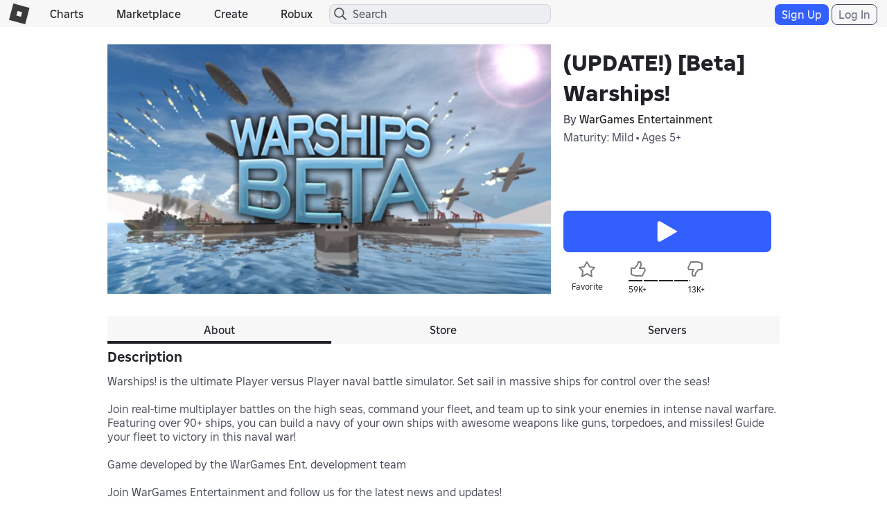

--- FILE ---
content_type: text/html; charset=utf-8
request_url: https://www.roblox.com/games/votingservice/334218733
body_size: 344
content:

    <li id="voting-section"
        class="voting-panel body"
        data-target-id="334218733"
        data-total-up-votes="59358"
        data-total-down-votes="13200"
        data-vote-modal=""
        data-user-authenticated="false"
        data-vote-url="https://apis.roblox.com/voting-api/vote/asset/334218733?vote="
        data-register-url=""
        data-account-page-url="">
        <div class="spinner spinner-sm loading"></div>
            <div class="vote-summary">
                <div class="voting-details">
                    <div class="users-vote ">

                        <div class="upvote">
                            <span class="icon-like "></span>
                        </div>

                        <div class="vote-details">
                            <div class="vote-container">
                                <div class="vote-background"></div>
                                <div class="vote-percentage"></div>
                                <div class="vote-mask">
                                    <div class="segment seg-1"></div>
                                    <div class="segment seg-2"></div>
                                    <div class="segment seg-3"></div>
                                    <div class="segment seg-4"></div>
                                </div>
                            </div>

                            <div class="vote-numbers">
                                <div class="count-left">
                                    <span id="vote-up-text" title="59358" class="vote-text">59K&#x2B;</span>
                                </div>
                                <div class="count-right">
                                    <span id="vote-down-text" title="13200" class="vote-text">13K&#x2B;</span>

                                    </div>
                            </div>
                        </div>

                        <div class="downvote">
                            <span class="icon-dislike "></span>
                        </div>

                    </div>
                </div>

            </div>
    </li>


--- FILE ---
content_type: application/javascript
request_url: https://js.rbxcdn.com/afe1494d5097136f9d8f34358a327363680278fcb1b5744aecaf00636023ec2e.js
body_size: 3958
content:
var Roblox = Roblox || {};
Roblox.LangDynamic = Roblox.LangDynamic || {};
Roblox.LangDynamic["Purchasing.RedeemGameCard"] = {"Heading.RedeemRobloxCards":"Redeem Roblox cards","Heading.HowToUse":"How to Use","Description.RetailerLink":"Buy a Roblox gift card at one of the {retailerLinkStart}participating retailers{retailerLinkEnd} or receive a Roblox gift card from someone. ","Description.TypeCardPin":"Type in your card PIN in the redeem section.","Description.CombineCards":"Combine cards for more Roblox credit.","Heading.EnterPin":"Enter PIN Code","Label.PinCode":"PIN Code","Action.Redeem":"Redeem","Label.YourBalance":"Your Credit Balance:","Description.LegalDisclaimer":"Purchases can be made with only one form of payment. Gift card credits cannot be combined with other forms of payment.","Label.NeedGameCard":"Need a Roblox gift card?","Action.PurchaseCard":"Purchase Card","Heading.GetRobloxCreditFor":"Use Roblox Credit on","Response.CodeNotFoundError":"No matching code found.","Response.RedeemSuccess":"Use your credit to buy Robux or Roblox Premium!","Label.Dialog.RedeemGameCard":"Redeem Roblox Gift Card","Description.Dialog.RobloxRedeemCard":"You must be logged in to your Roblox account to redeem your Gift Card!","Action.Dialog.Login":"Login","Action.Dialog.SignUp":"Sign Up","Response.GenericError":"Something went wrong, please try again later.","Response.ObjectNotFoundError":"Could not find the requested object. Please try your request again and contact customer service if this problem persists.","Response.LoginRequiredError":"You must be logged in to perform this action.","Response.CouldNotFindObject":"Could not find requested object.","Response.AlreadyRedeemedError":"This gift card has already been redeemed.","Description.RetailersInfo":"Buy a Roblox gift card at one of the participating retailers or receive a Roblox gift card from someone.","Description.SpendRobloxCredit":"Spend your Roblox credit on Robux and Builders Club!","Heading.HowToRedeem":"How to Redeem","Action.Dialog.Close":"Close","Response.FeatureDisabledError":"This feature is currently disabled.","Response.BuildersClubRedeemed":"Your Builders Club Membership has successfully been redeemed!","Response.BuildersClubExtended":"Your Builders Club Membership has successfully been extended!","Response.BuildersClubExtendedSubText":"Please allow up to 5 minutes for the changes to take effect.","Response.RedeemSuccessForProduct":"You have successfully redeemed your card for {productName}","Response.MerchantNotFoundError":"User tried to redeem Pin but the merchant does not exist. UserId: {authenticatedUserId} Pin Number: {cardPin}","Response.InvalidPIN":"Invalid PIN","Response.TooManyCodesRedeemedError":"Too many codes redeemed. Try your request again later.","Response.TooManyRequestsError":"Too many failed request attempts. Try your request again later.","Response.TwoCardsBonus":"Thanks for redeeming two Roblox cards from GameStop. {robuxCount} Robux have been added to your account.","Response.BonusPreview":"Redeem one more Roblox card from GameStop to receive your bonus Robux.","Response.WalmartRewardUpsell":"Redeem one more Roblox card from Walmart to receive {rewardName}.","Label.YouRedeemedRobux":"{robuxAmount}","Label.RobuxRedeemed":"Robux Redeemed:","Action.UseCredit":"Use Credit","Label.Success":"Success!","Response.RedeemSuccessForRobux":"You have successfully redeemed your card!","Message.CaptchaCannotVerify":"We currently cannot verify FunCaptcha, please try again later.","Action.ConvertToRobux":"Convert To Robux","Action.NoThanks":"No Thanks","Action.Confirm":"Confirm","Label.YourCreditBalanceIs":"Your credit balance is {creditBalance}","Label.ConvertToRobuxAmount":"Convert to {robuxAmount}","Heading.ConvertToRobux":"Convert To Robux","Label.YourCreditBalanceIs2":"Your credit balance is","Label.ConvertTo":"Convert to","Description.EnterGiftCardPin":"Enter your gift card PIN, and then select Redeem.","Description.FindInInventory":"If your gift card comes with a virtual item, you can find it in your {inventoryLinkStart}Inventory{inventoryLinkEnd}.","Description.SendAnotherGift":"Want to send another gift card? Visit {giftcardLinkStart}roblox.com/giftcards{giftcardLinkEnd} for details.","Heading.RedeemRobloxCodes":"Redeem Roblox Codes","Action.RedeemGiftCardInstructions":"Enter a virtual item or gift card code below.","Description.LegalAgreement":"By redeeming your code, you represent that you, and your parent or legal guardian if you are under age 18, agree to our {termsOfUseLinkStart}Terms of Use{termsOfUseLinkEnd} including the arbitration clause and to our {privacyPolicyLinkStart}Privacy Policy{privacyPolicyLinkEnd}.","Description.RobuxAdded":"{robuxRedeemedAmount} will be added to your balance.","Description.ItemAdded":"Now you own {itemName}!","Heading.AdditionalInfo":"Additional Information","Label.HowToRedeemBonusItem":"{redeemBonusItemLinkStart}How to Redeem Virtual Item Codes{redeemBonusItemLinkEnd}","Label.HowToRedeemGiftCard":"{redeemGiftCardLinkStart}How to Redeem Gift Cards{redeemGiftCardLinkStart}","Label.GotPromoCode":"Got a promo code from an event or giveaway?","Label.RedeemItHere":"{redeemHereLinkStart}Redeem it here.{redeemHereLinkEnd}","Response.CodeSuccess":"Code Successfully Redeemed","Response.AlreadyRedeemedCodeError":"This code was already redeemed","Response.InvalidCode":"Invalid Code","Action.EquipAvatar":"Equip My Avatar","Action.BackToRedeem":"Back to Redeem","Label.Code":"Code","Description.RobuxAddedEnd":"will be added to your balance.","Label.AvailableCredit":"Available credit","Label.ConvertCreditSuccess":"Convert remaining credit to Robux","Heading.ConvertSuccess":"Success! Credit was converted to Robux and added to your balance.","Label.RedeemCreditSuccess":"will be added to your available credit.","Heading.CreditConversionFail":"Something went wrong! Unable to convert credit to Robux. Please try again later.","Heading.CreditConversionSuccess":"Success! Credit was converted to Robux and added to your balance.","Heading.GiftCardUpsell":"Give the Gift of Imagination","Label.BuyGiftCard":"Buy Gift Cards","Label.IncludesExclusives":"Includes exclusive virtual item with purchase","Response.UnexpectedError":"An unexpected error occurred. Please try your request again later.","Response.GatewayDown":"The payment gateway is down. Please try the transaction again later and contact Customer Service if the problem persists.","Label.HowToRedeemGiftCardLink":"{redeemGiftCardLinkStart}How to Redeem Gift Cards{redeemGiftCardLinkEnd}","Action.RedeemGiftCardOrPromoCodeInstructions":"Enter a virtual item, gift card or promo code below.","Label.HowToRedeemPromoCodeLink":"{redeemPromoCodeLinkStart}How to Redeem Promo Codes{redeemPromoCodeLinkEnd}","Label.HowToRedeemVirtualItemCodes":"How to Redeem Virtual Item Codes","Label.HowToRedeemGiftCards":"How to Redeem Gift Cards","Label.HowToRedeemPromoCodes":"How to Redeem Promo Codes","Label.PromotionCode":"Promotion Code","Action.RedeemGiftCardOrItemOrPromoCodeInstructions":"Enter your gift card, virtual item, or promo code below.","Label.HowToRedeemGiftCardVideo":"{redeemGiftCardVideoLinkStart} How to Redeem Gift Cards (Video) {redeemGiftCardVideoLinkEnd}","Label.MoreHelpOnGiftCardsLink":"{moreGiftCardHelpLinkStart} More Help on Gift Cards {moreGiftCardHelpLinkEnd}","Response.AlreadyRedeemedCodeFullError":"This code has already been redeemed. Your credit balance will be updated shortly.","Label.HowToRedeemGiftCardVideoText":"How to Redeem Gift Cards (Video)","Label.MoreHelpOnGiftCardsLinkText":"More Help on Gift Cards","Heading.LocalCreditBanner":"NOTICE: Upcoming Change to Redemption Rate for Roblox Credit (Local Currency)","Message.LocalCreditBanner":"Beginning in April 2023 Roblox credit will no longer be denominated in U.S. Dollars. All Roblox gift cards will be redeemable for credit denominated in your local currency. We will send messages to your Roblox Inbox starting in January with more information.","Heading.LocalCreditPreLaunchWarning":"In April 2023 the Roblox credit in your account will be automatically converted to your local currency.","Action.BuyRobux":"Buy Robux","Action.GetRobux":"Get Robux","Message.LargeCreditBalanceTooltip":"Your Roblox Credit balance is large\nenough to purchase Robux Packages\nor subscribe to Premium directly. ","Heading.BuyRobuxWithCredit":"Buy robux with credit","Message.Step1LargestPackageYouCanBuy":"Largest package you can buy with your credit:","Message.Step2NextLargestPackage":"Your purchase was successful! \nNext largest package available with your credit","Message.Step3ConvertRobux":"Your purchase was successful, but you still have some credit left. Do you want to convert\n{remainingCreditBalance} to Robux? {lineBreaker}{robuxConversionAmount} will be added to your balance.","Alert.RobuxPackagePurchased":"Robux package was successfully purchased!","Alert.SuccessfullyConvertedCreditToRobux":"Remaining credit successfully converted to Robux","Label.BalanceDue":"Balance due:","Label.CreditAfterTransaction":"Credit After Transaction:","Response.GiftCardCurrencyNotMatch":"The currency of your Gift card must match your account country.","Description.LegalAgreementBeforeFirstTimeRedemptionOnLocalCredits":"By checking the box, you acknowledge that you are at least 18 years of age, or that you are the parent or legal guardian of the account owner and agree to our Terms of Use including the arbitration clause and to our Privacy Policy. <br />You also acknowledge and agree that the value stated on the face of your gift card will redeem for the equivalent value of Roblox credit in your local currency.","Label.AvailableCreditWithColon":"Available Credit:","Description.LegalAgreementOnNormalGiftCardRedemptions":"By redeeming your code, you represent that you, and your parent or legal guardian if you are under age 18, agree to our {termsOfUseLinkStart}Terms of Use{termsOfUseLinkEnd} including the arbitration clause and {giftCardTermsLinkStart}Gift Card Terms & Conditions{giftCardTermsLinkEnd} and acknowledge our {privacyPolicyLinkStart}Privacy Policy{privacyPolicyLinkEnd}.","Description.LegalAgreementBeforeFirstTimeGiftCardRedemptionOnLocalCredits":"By checking the box, you acknowledge that you are at least 18 years of age, or that you are the parent or legal guardian of the account owner, and agree to our {termsOfUseLinkStart}Terms of Use{termsOfUseLinkEnd} including the arbitration clause and {giftCardTermsLinkStart}Gift Card Terms & Conditions{giftCardTermsLinkEnd} and acknowledge our {privacyPolicyLinkStart}Privacy Policy{privacyPolicyLinkEnd}. You also acknowledge and agree that the value stated on the face of your gift card will redeem for the equivalent value of Roblox credit in your local currency.","Response.RedeemGiftCardCurrencyCodeNotMatch":"Gift card currency must match your account country. Contact {robloxSupportLinkStart}Roblox.com/support{robloxSupportLinkEnd}.","Alert.GenericFailure":"Something went wrong! Please try again later.","Message.Step1LargestAvailablePackageYouCanBuy":"Largest package you can buy with your available credit:","Alert.RobuxPackagePurchaseFailed":"Something went wrong! Unable to purchase the product. Please try again later.\t","Response.NetworkError":"An error has occurred. Please contact Customer Service if the problem persists.","Response.RedemptionDisabled":"Code redemption is temporarily unavailable. Please try again at a later time.","Response.NeedCaptcha":"Captcha","Message.ConvertCreditToRobux":"Your Roblox Credit will be converted into {robuxAmount} Robux.","Response.RedeemGiftCardCurrencyCodeNotMatchV2":"Gift card currency must match your account location. You can review your account location in Settings. For any further issues, please contact {robloxSupportLinkStart}Roblox.com/support{robloxSupportLinkEnd}.","Heading.CreditConversion":"Credit Conversion","Action.Continue":"Continue","Label.CodeValue":"Code Value:","Label.RedeemableCredit":"Redeemable credit:","Description.CreditConversionConfirmation":"By attempting to redeem a Gift Card denominated in a foreign currency, you consent to converting the balance into the currency of the country associated with your registered Roblox account at the rate specified in our {termsAndConditionsLinkStart}Terms and Conditions{termsAndConditionsLinkEnd}. Conversion shown below:","Label.Conversion":"Conversion:","Action.Cancel":"Cancel","Description.CreditConversion":"You are redeeming a code for {cardValue}. The amount will be converted to local currency ({localCurrencyCode}).","Action.Ok":"OK","Heading.CodeNotYetRedeemed":"Code Not Yet Redeemed","Message.CodeNotYetRedeemed":"The gift card code was not redeemed. Please keep your card for future redemption.","Message.CreditConversionConfirmation":"By redeeming a Gift Card in a foreign currency, you consent to converting the value of the Gift Card to the currency of your registered Roblox account’s country at the rate specified in our {termsAndConditionsLinkStart}Terms and Conditions{termsAndConditionsLinkEnd}. Conversion shown below:","Description.ConvertRobloxCreditGetUpTo20PercentMoreRobux":"Get up to 20% more when you convert your Roblox Credit to Robux.","Heading.ConvertRobloxCreditGetUpTo20PercentMoreRobux":"Get up to 20% more when converting Roblox Credit to Robux","Label.OfferAvailableOnDesktopWeb":"Offer available on desktop and web","Description.RobuxTreasureChestImageAlt":"Robux treasure chest","Description.ConvertRobloxCreditGet20PercentMoreRobux":"Get 20% more when you convert your Roblox Credit to Robux.","Heading.ConvertRobloxCreditGet20PercentMoreRobux":"Get 20% more when converting Roblox Credit to Robux","Action.RedeemGiftCardOrItemOrPromoCodeDisabled":"Roblox Gift Cards are not redeemable on the mobile app and must be redeemed on the web","Action.RedeemACode":"Redeem a Code","Message.ConvertCreditToRobux25PercentMore":"Your Roblox Credit will be converted into {boldStart}{robuxAmount} Robux{boldEnd}. This amount includes a bonus of up to 25% for all Robux purchased on web.","Message.25PercentMoreRobuxConvert":"This amount includes a bonus of up to 25% for all Robux purchased on web.","Description.LegalAgreementOnCreditBalanceCheckoutWithTax":"By completing your order, you represent that you, and your parent or legal guardian if you are under age 18, agree to our {termsOfUseLinkStart}Terms of Use{termsOfUseLinkEnd} including the arbitration clause and {giftCardTermsLinkStart}Gift Card Terms & Conditions{giftCardTermsLinkEnd} and acknowledge our {privacyPolicyLinkStart}Privacy Policy{privacyPolicyLinkEnd}.","Description.TaxInfoTooltip":"Tax is determined by billing information","Header.OrderSummary":"Order summary","Label.CalculatingTax":"Calculating tax","Description.CalculateTaxError":"We couldn't calculate tax. Please try again.","Label.ConvertibleCredit":"Convertible credit","Message.RobuxPurchased":"Robux package","Message.IncludesUpToTwentyFivePercentMoreRobux":"Includes up to 25% more Robux","Message.EnjoyUpToTwentyFivePercentMoreRobux":"Enjoy up to {boldStart}25% more Robux{boldEnd} with your gift card credit","Heading.ConvertCreditToRobux":"Convert credit to Robux"};
window.Roblox && window.Roblox.BundleDetector && window.Roblox.BundleDetector.bundleDetected("DynamicLocalizationResourceScript_Purchasing.RedeemGameCard");


--- FILE ---
content_type: application/javascript
request_url: https://js.rbxcdn.com/41bd9f2b3a9485661a0c9637526141c355311899d473b7a4ad2cca837f5e47f0.js
body_size: 36
content:
!function(){var o={},e={};function r(t){var n=e[t];if(void 0!==n)return n.exports;var i=e[t]={exports:{}};return o[t](i,i.exports,r),i.exports}r.rv=function(){return"1.2.8"},r.ruid="bundler=rspack@1.2.8"}(),window.Roblox&&window.Roblox.BundleDetector&&window.Roblox.BundleDetector.bundleDetected("CoreRobloxUtilities");

--- FILE ---
content_type: application/javascript
request_url: https://js.rbxcdn.com/2086c2d1ac0a96e57ad3bd137d0682b95816ef38ece13cbab923c812a32d6c37.js
body_size: 198
content:
var Roblox = Roblox || {};
Roblox.LangDynamic = Roblox.LangDynamic || {};
Roblox.LangDynamic["Feature.DeveloperProducts"] = {"Label.Buy":"Buy","Label.NoProducts":"No products available.","Heading.Products":"Products","Message.ExposeToExternalSales":"Allow external purchases","Heading.LoadingDetails":"Loading Product Details...","ErrorTryAgain":"Something went wrong, please refresh and try again.","Heading.Error":"Error","Message.OK":"OK","Label.PendingMessageTooltip":"Join the experience to redeem your purchase","Message.PurchaseSucceed":"You bought \"{productName}\". Your purchase will be redeemed after you join the experience.","Heading.Success":"Success","Message.BackToStore":"Back to Store","Heading.ProductDetails":"Product Details","Label.From":"From","Label.Price":"Price","Label.Type":"Type","Label.Product":"Product","Label.Description":"Description","Label.ReportAbuse":"Report Item"};
window.Roblox && window.Roblox.BundleDetector && window.Roblox.BundleDetector.bundleDetected("DynamicLocalizationResourceScript_Feature.DeveloperProducts");


--- FILE ---
content_type: application/javascript
request_url: https://js.rbxcdn.com/7b3feb63bd27bb9bdf163fd7c5fab8f64a86f9ccb0674db4f807807c597c9663.js
body_size: 1389
content:
var Roblox = Roblox || {};
Roblox.LangDynamic = Roblox.LangDynamic || {};
Roblox.LangDynamic["CommonUI.Features"] = {"Label.Avatar":"Avatar","Label.Help":"Help","Action.Ok":"Ok","Label.sGames":"Discover","Label.sCatalog":"Catalog","Label.sDevelop":"Develop","Label.sRobux":"Robux","Label.sSearch":"Search","Label.sHome":"Home","Label.sProfile":"Profile","Label.sMessages":"Messages","Label.sFriends":"Friends","Label.sAvatar":"Avatar","Label.sInventory":"Inventory","Label.sTrade":"Trade","Label.sGroups":"Communities","Label.sForum":"Forum","Label.sBlog":"Blog","Label.sShop":"Shop","Label.sEvents":"Events","Label.sLogin":"Log In","Label.sSignUp":"Sign Up","Label.sSearchPhrase":"Search \"{phrase}\" in {location}","Action.sUpgradeNow":"Upgrade Now","Label.AboutUs":"About Us","Label.Careers":"Careers","Label.Parents":"Parents","Label.Terms":"Terms","Label.Privacy":"Privacy","Label.Jobs":"Jobs","Label.Players":"People","Label.Library":"Library","Label.Create":"Create","Label.TermsOfUse":"Terms of Use","Label.Upgrade":"Upgrade","Label.CreateGroup":"Create Community","Label.Favorites":"Favorites","Label.CreateGame":"Create Experience","Label.ConfigurePlace":"Configure Place","Label.Configure":"Configure","Description.CopyRightMessage":"©2018 Roblox Corporation. Roblox, the Roblox logo and Powering Imagination are among our registered and unregistered trademarks in the U.S. and other countries.","Label.ConfigureGame":"Configure Experience","Label.RedeemRobloxCards":"Redeem Roblox Cards","Label.ConfigurePrivateServer":"Configure VIP Server","Label.Support":"Support","Label.ContactUs":"Contact Us","Label.AuthenticationError":"Authentication Error","Label.PlaceStatistics":"Place Statistics","Label.Badges":"Badges","Label.Thanks":"Thanks","Heading.BuyItem":"Buy Item","Action.BuyAccess":"Buy Access","Action.Cancel":"Cancel","BuyAccessToGameForModal":"Would you like to buy access to the Place: {placeName} from {creatorName} for {robux}?","Heading.VisibleAgeOver13":" 13+","Label.Feeds":"My Feed","Action.BackToTop":"Back To Top","Description.CopyRightMessageDynamicYear":"©{copyrightYear} Roblox Corporation. Roblox, the Roblox logo and Powering Imagination are among our registered and unregistered trademarks in the U.S. and other countries.","Heading.UnsupportedLanguage":"Unsupported Language","Description.UnsupportedLanguage":"While some experiences may use the selected language, it is not fully supported by roblox.com.","Description.UnsupportedLanguageModal":"{userLanguage} is currently unavailable on roblox.com. You will see in-game content in {platformLanguage}, and roblox.com has been set to English.","Label.DevSubs":"Subscriptions","Label.Discover":"Discover","Label.Merch":"Merchandise","Label.Store":"Store","Label.AvatarShop":"Avatar Shop","Label.OfficialStore":"Official Store","Label.GiftCards":"Buy Gift Cards","Label.RealNameVerified":"Real Name Verified","Label.DisplayName":"Display Name","ActionsGetPremium":"Get Premium","ActionsPremium":"Premium","Heading.ConfigurePrivateServer":"Configure Private Server","Label.sSearchPhraseV2":"in {location}","Label.MyMoney":"My Transactions","Label.Accessibility":"Accessibility","Label.Experience":"Experiences","Heading.PrivateServers":"Private Servers","Label.CreatorMarketplace":"Creator Marketplace","Label.Robux10PercentMore":"10% More","Lable.sBuyRobux":"Buy Robux","Heading.Marketplace":"Marketplace","Action.Buy":"Buy","Label.sBuyGiftCard":"Buy Gift Card","Label.SafetyAndSupport":"Safety & Support","Label.ReportAppeals":"Violations & Appeals","Label.HelpAndSafety":"Help & Safety","Label.HelpCenter":"Help Center","Label.HelpCenterSub":"Quick answers to common questions","Label.ContactUsSub":"Get help fixing a problem","Label.ReportAppealsSub":"Review or report violations","Label.RobloxCredit":"Available Roblox Credit: {creditAmount}","Label.TheHunt":"Roblox Events","Action.Close":"Close","Label.Charts":"Charts","Label.YourPrivacyChoices":"Your Privacy Choices","Action.DropdownSelected":"{optionName} selected","Action.DropdownNotSelected":"{optionName} not selected","Heading.ProductDetails":"Product Details","Label.CreatorStore":"Creator Store","Label.Connections":"Connections","Label.AddConnections":"Add Connections","Label.AddConnection":"Add Connection","Label.AcceptConnection":"Accept Connection","Label.RemoveConnection":"Remove Connection","Label.InviteConnections":"Invite Connections","Label.JoinConnections":"Join Connections","Label.Connection":"Connection","Label.Connect":"Connect","Label.Sitemap":"Sitemap","Label.CreateAccount":"Create account"};
window.Roblox && window.Roblox.BundleDetector && window.Roblox.BundleDetector.bundleDetected("DynamicLocalizationResourceScript_CommonUI.Features");


--- FILE ---
content_type: application/javascript
request_url: https://js.rbxcdn.com/a209d0a03f894dc18840ea2f744b62e5f7aae5c87af8fbcd0eebf94402b9940e.js
body_size: 2335
content:
var Roblox = Roblox || {};
Roblox.LangDynamic = Roblox.LangDynamic || {};
Roblox.LangDynamic["Feature.GameDetails"] = {"Label.By":"By","Label.ByCreator":"{byText} {creatorLink}","Label.ExperimentalMode":"Experimental Mode","Label.About":"About","Label.Store":"Store","Label.Leaderboards":"Leaderboards","Label.Servers":"Servers","Heading.Description":"Description","Label.GameRequiresBuildersClub":"This Experience requires Builders Club","Label.Playing":"Active","Label.Visits":"Visits","Label.Created":"Created","Label.Updated":"Updated","Label.MaxPlayers":"Server Size","Label.Genre":"Genre","Label.AllowedGear":"Allowed Gear","Label.GameCopyLocked":"This experience is copylocked","Label.ReportAbuse":"Report Abuse","Heading.RecommendedGames":"Recommended Experiences","Label.GameDoesNotSell":"No passes available.","Label.NoRunningGames":"There are currently no running experiences.","Action.ShareGameToChat":"Share to chat","Label.PublicSource":"Public Source","Label.PrivateSource":"Private Source","Label.PublicSourceDescription":"This experience's source is public","Label.PrivateSourceDescription":"This experience's source is private","Label.PublicPrivateSourceCheckBox":"By leaving this checkbox checked, you are agreeing to allow every other user of Roblox the right to use (in various ways) the content you are now making available, as set out in the Terms. If you do not want to grant this right, please uncheck this box.","Label.CopyingTitle":"Copying","Label.AllowCopyingCheckbox":"Allow Copying","Label.PlaceCopyingAllowed":"This experience's source can be copied.","Description.AllowCopyingDisclaimer":"By checking this box, {boldTagStart}you are granting every other user of Roblox the right to use{boldTagEnd} (in various ways) the content you are now sharing. {boldTagStart2}If you do not want to grant this right, please do not check this box{boldTagEnd2}. For more information about sharing content, please review the Roblox {linkStart}Terms of Use{linkEnd}.","Label.Favorites":"Favorites","Label.ExperimentalWarning":"{aTagStartWithHref}{ExperimentalGamesInfoLink}{hrefEnd}This experience may not function as intended.{aTagEnd} The developer needs to update the experience.","Label.GenreAll":"All","Label.GenreBuilding":"Building","Label.LabelGenreHorror":"Horror","Label.LabelGenreTownAndCity":"Town and City","Label.GenreMilitary":"Military","Label.GenreComedy":"Comedy","Label.GenreMedieval":"Medieval","Label.GenreAdventure":"Adventure","Label.GenreSciFi":"Sci-Fi","Label.GenreNaval":"Naval","Label.GenreFPS":"FPS","Label.GenreRPG":"RPG","Label.LabelGenreSports":"Sports","Label.GenreFighting":"Fighting","Label.GenreWestern":"Western","Message.ExternalLinkWarning":"By clicking \"continue\", you will be redirected to a website that is not owned or operated by Roblox. They may have different terms and privacy policies.","Message.LeavingRobloxTitle":"Leaving Roblox","Label.VoiceEnabled":"Voice Enabled","Label.Yes":"Yes","Label.No":"No","Action.SwapToSource":"Translate to Original Language","Action.SwapToTranslation":"Translate to {userLanguage}","Label.AgeGuidelines":"Age Guidelines","Label.Unavailable":"N/A","Label.AllAges":"All Ages","Label.LearnMore":"Learn More","Label.SuitableForEveryone":"Suitable for everyone","Label.ChatFeatures":"Chat Features","Label.Microphone":"Microphone","Label.None":"None","Label.Camera":"Camera","Label.Communication":"Communication","Heading.PlaceTitleDefault":"{creatorName}'s Place","Description.PlaceDescriptionDefault":"This is your very first Roblox creation. Check it out, then make it your own with Roblox Studio!","RatingPercentOnly":"{percentRating}% Rating","Action.View":"View","Heading.Community":"Join the community","Action.CopyLink":"Copy Link","Label.ContainsStrongLanguagePillWarning":"Contains strong language","Label.ContainsStrongLanguageWarningWithGuideline":"{guideline}, contains strong language","Action.Translate":"Translate","Label.ThankYouMessage":"Thank you for your feedback!","Label.GenreUnderConstruction":"Experience genres are currently under construction and not available. Stay tuned as we design an improved genre system.","Label.GenreUnavailable":"Genre: N/A","Label.GenreInProgress":"Currently showing the Roblox-assigned genre for this experience. Stay tuned as we design an improved genre system.","Label.Subgenre":"Subgenre","Label.VoiceChat":"Voice Chat","Label.Supported":"Supported","Label.NotSupported":"Not Supported","Label.ContentMaturity":"Content Maturity","Label.Maturity":"Maturity","Action.Refund":"Request Refund","Heading.Refund":"Refunds","Action.RequestRefund":"Request Refund","Label.ComingSoon":"Coming Soon","Label.ContentFailedToLoad":"Content failed to load","Message.SuggestLessExperiences":"We'll suggest fewer experiences like this","Action.Undo":"Undo","Label.DontLikeImage":"Don't like this image","Message.SuggestLessOften":"We’ll suggest this less often","Message.HidingExperienceQuestion":"Why are you hiding this experience?","Label.TooRepetitive":"Too repetitive","Label.DontLikeGame":"Don't like this game","Label.InappropriateContent":"Inappropriate content","Label.SomethingElse":"Something else","Message.HelpImproveExperience":"Help us improve your experience","Action.GiveFeedback":"Give feedback","Action.TellUsWhy":"Tell us why","Message.AnonymousFeedbackTermsOfUse":"Responses are shared anonymously and constitute as Feedback per the {underlineStart}Roblox Terms of Use{underlineEnd}.","Label.TellUsMorePlaceholder":"Tell us more","Label.ProvideFeedbackTitle":"Provide Feedback","Action.NotInterested":"Not interested","Action.WhyThisAd":"Why this ad","Label.WhyThisAd":"Why this ad?","Message.SponsoredDisclosure.U18":"You are seeing this sponsored content based on non-personalized factors such as device info, location, and age to serve you appropriate content. The experience Creator is {CreatorName}. The sponsorship was paid for by {PayerName}.","Message.SponsoredDisclosure.O18NonPersonalized":"You are seeing this sponsored content based on non-personalized factors such as device info, location, and age to serve you appropriate content. The experience Creator is {CreatorName}. The sponsorship was paid for by {PayerName}. To learn more, please visit the \"Privacy & Content Maturity\" page under Settings in your account, here: https://en.help.roblox.com/hc/en-us/articles/28943243301780-Ads-Preferences","Message.SponsoredDisclosure.O18Personalized":"You are seeing this sponsored content based on different factors such as your location, device info, age, and platform behavior, to serve you relevant content. The experience Creator is {CreatorName}. The sponsorship was paid for by {PayerName}. To learn more, please visit the \"Privacy & Content Maturity\" page under Settings in your account, here: https://en.help.roblox.com/hc/en-us/articles/28943243301780-Ads-Preferences","Message.AdPreferences":"Ads Preferences","Message.SponsoredDisclosure.Error":"The sponsorship information could not be displayed due to a temporary error.","Message.SponsoredDisclosure.O18NonPersonalizedNoLink":"You are seeing this sponsored content based on non-personalized factors such as device info, location, and age to serve you appropriate content. The experience Creator is {CreatorName}. The sponsorship was paid for by {PayerName}. To learn more, please visit the \"Privacy & Content Maturity\" page under Settings in your account, here:","Message.SponsoredDisclosure.O18PersonalizedNoLink":"You are seeing this sponsored content based on different factors such as your location, device info, age, and platform behavior, to serve you relevant content. The experience Creator is {CreatorName}. The sponsorship was paid for by {PayerName}. To learn more, please visit the \"Privacy & Content Maturity\" page under Settings in your account, here:","Action.ReportAd":"Report ad","Message.ReportedTile":"Thanks! Your feedback helps keep Roblox safe.","Label.IgrsImageAltText":"IGRS Rating Image"};
window.Roblox && window.Roblox.BundleDetector && window.Roblox.BundleDetector.bundleDetected("DynamicLocalizationResourceScript_Feature.GameDetails");


--- FILE ---
content_type: application/javascript
request_url: https://js.rbxcdn.com/993eb6cb9b2ed18baadeca1088086e99ede5c9877cb7fe9700e0c6854bfeefe0.js
body_size: 214
content:
var Roblox = Roblox || {};
Roblox.LangDynamic = Roblox.LangDynamic || {};
Roblox.LangDynamic["Feature.DeviceIntegrityChallenge"] = {"Description.VerificationError":"Some errors occurred. Please try again.","Description.VerificationSuccess":"Verification Completed.","Description.VerifyingYouAreNotBot":"Verifying you're not a bot"};
window.Roblox && window.Roblox.BundleDetector && window.Roblox.BundleDetector.bundleDetected("DynamicLocalizationResourceScript_Feature.DeviceIntegrityChallenge");
